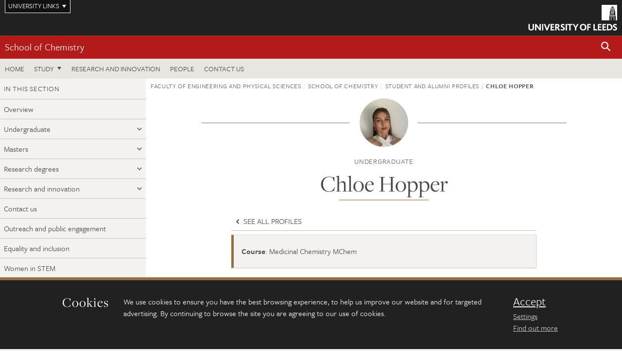

--- FILE ---
content_type: text/html; charset=UTF-8
request_url: https://eps.leeds.ac.uk/dir-record/student-alumni-profiles/4532/chloe-hopper
body_size: 9167
content:
<!DOCTYPE html>
<!--[if IE 8]><html class="no-js lt-ie9" lang="en"><![endif]-->
<!--[if IE 9]><html class="no-js ie9" lang="en"><![endif]-->
<!--[if gt IE 8]><!-->
<html class="no-js" lang="en"><!--<![endif]-->
    <head>
    <meta charset="utf-8">
<meta http-equiv="X-UA-Compatible" content="IE=edge">
<!-- Remove auto number linking-->
<meta name="format-detection" content="telephone=no">
<meta name="viewport" content="width=device-width, initial-scale=1">
<meta name="generator" content="http://www.jadu.co.uk" />
<meta name="robots" content="index,follow" />
<meta name="revisit-after" content="2 days" />
<meta name="author" content="Faculty of Engineering and Physical Sciences" />
<meta name="publisher" content="University of Leeds" />
<link rel="canonical" href="https://eps.leeds.ac.uk/chemistry/dir-record/student-alumni-profiles/4532/chloe-hopper" />


<link rel="schema.dcterms" href="https://purl.org/dc/terms/" />
<meta name="dcterms.creator" content="Amy Bethell" lang="en" />
<meta name="dcterms.created" content="2022-10-04" lang="en" />
<meta name="dcterms.modified" content="2022-10-04" lang="en" />
<meta name="dcterms.description" content="Records of profiles of current students and alumni." lang="en" />
<meta name="dcterms.format" content="text/html" lang="en" />
<meta name="dcterms.identifier" content="https://eps.leeds.ac.uk/dir-record/student-alumni-profiles/4532/chloe-hopper" lang="en" />
<meta name="dcterms.language" content="en" />
<meta name="dcterms.publisher" content="University of Leeds" lang="en" />
<meta name="dcterms.rights" content="Copyright University of Leeds" lang="en" />
<meta name="dcterms.coverage" content="UK" lang="en" />
<meta name="dcterms.title" content="Chloe Hopper" lang="en" />
<meta name="Description" content="Records of profiles of current students and alumni." />
<meta name="twitter:card" content="summary" />
<meta name="twitter:title" content="Chloe Hopper" />
<meta name="twitter:description" content="" />
<meta name="twitter:image" content="https://eps.leeds.ac.uk/images/chloe_hopper.jpg" />
<meta name="twitter:url" content="https://eps.leeds.ac.uk/dir-record/student-alumni-profiles/4532/chloe-hopper" />
<meta property="og:title" content="Chloe Hopper" />
<meta property="og:type" content="website" />
<meta property="og:description" content="" />
<meta property="og:url" content="https://eps.leeds.ac.uk/dir-record/student-alumni-profiles/4532/chloe-hopper" />
<meta property="og:image" content="https://eps.leeds.ac.uk/images/chloe_hopper.jpg" />





<meta name="dirID" content="3"/>

<meta name="directoryEntryID" content="4532"/>




<!-- Google Tag Manager Husam -->
<script>(function(w,d,s,l,i){w[l]=w[l]||[];w[l].push({'gtm.start':
new Date().getTime(),event:'gtm.js'});var f=d.getElementsByTagName(s)[0],
j=d.createElement(s),dl=l!='dataLayer'?'&l='+l:'';j.async=true;j.src=
'https://www.googletagmanager.com/gtm.js?id='+i+dl;f.parentNode.insertBefore(j,f);
})(window,document,'script','dataLayer','GTM-WJPZM2T');</script>
<!-- End Google Tag Manager -->

<title> Chloe Hopper | School of Chemistry | University of Leeds
</title>

<link rel="stylesheet" href="https://use.typekit.net/yos6uow.css">

<!-- Include JS -->
<script src="https://jaducdn.leeds.ac.uk/themes/default/assets/dist/modernizr-custom.js?version=1ca6be4553fdbec3ff48ea961ec12a9f"></script>

<!-- Include Favicon -->
<link rel="icon" type="image/x-icon" href="https://jaducdn.leeds.ac.uk/themes/default/assets/dist/img/favicon.ico" />

<link href="https://jaducdn.leeds.ac.uk/themes/default/assets/dist/theme-default/bootstrap.min.css?version=1ca6be4553fdbec3ff48ea961ec12a9f" rel="stylesheet" type='text/css' media="screen">
<link href="https://jaducdn.leeds.ac.uk/themes/default/assets/dist/theme-default/toolkit.min.css?version=1ca6be4553fdbec3ff48ea961ec12a9f" rel="stylesheet" type='text/css' media="screen">
<link href="https://jaducdn.leeds.ac.uk/themes/default/assets/dist/theme-default/cookies.min.css?version=1ca6be4553fdbec3ff48ea961ec12a9f" rel="stylesheet" type='text/css' media="screen">
<link href="https://jaducdn.leeds.ac.uk/themes/default/assets/dist/theme-default/print.min.css?version=1ca6be4553fdbec3ff48ea961ec12a9f'" rel="stylesheet" media="print">
        </head>
    <body class="eps">
<!-- Google Tag Manager (noscript) -->
<noscript><iframe src="https://www.googletagmanager.com/ns.html?id=GTM-WJPZM2T"
height="0" width="0" style="display:none;visibility:hidden"></iframe></noscript>
<!-- End Google Tag Manager (noscript) -->
        <div id="site-container" class="site-container-md">
            <a id="skip-main" href="#main" rel="nofollow">Skip to main content</a>
<div class="quicklinks-outer">

    <div class="masthead-links">
        <button class="masthead-link masthead-link-quicklinks js-quicklinks-toggle" data-toggle="collapse" data-target="#quicklinks" aria-label="Open University quicklinks menu">University links</button>
    </div>   

    <nav id="quicklinks" class="quicklinks collapse" role="navigation">         
        <div class="wrapper-relative">
            <div class="quicklinks-inner">                    
                <div class="tk-row">
                    <div class="col-sm-6 col-md-3">
                                                                                                        <ul class="quicklinks-list">
                                <li class="title">For staff</li>
                                                                    <li><a href="https://forstaff.leeds.ac.uk/forstaff/homepage/375/services">A-Z Services</a></li>
                                                                    <li><a href="https://forstaff.leeds.ac.uk/">For Staff</a></li>
                                                                    <li><a href="https://ses.leeds.ac.uk/">Student Education Service</a></li>
                                                            </ul>
                                                                                                                                        <ul class="quicklinks-list">
                                <li class="title">For students</li>
                                                                    <li><a href="https://students.leeds.ac.uk/">Students</a></li>
                                                                    <li><a href="https://minerva.leeds.ac.uk/">Minerva</a></li>
                                                                    <li><a href="https://it.leeds.ac.uk/mobileapps">Mobile apps</a></li>
                                                            </ul>
                                                                                        </div><div class="col-sm-6 col-md-3">
                                                                                                            <ul class="quicklinks-list">
                                <li class="title">Faculties</li>
                                                                    <li><a href="https://ahc.leeds.ac.uk/">Faculty of Arts, Humanities and Cultures</a></li>
                                                                    <li><a href="https://biologicalsciences.leeds.ac.uk/">Faculty of Biological Sciences</a></li>
                                                                    <li><a href="https://business.leeds.ac.uk/">Faculty of Business</a></li>
                                                                    <li><a href="https://eps.leeds.ac.uk">Faculty of Engineering and Physical Sciences</a></li>
                                                                    <li><a href="https://environment.leeds.ac.uk">Faculty of Environment</a></li>
                                                                    <li><a href="https://medicinehealth.leeds.ac.uk/">Faculty of Medicine and Health</a></li>
                                                                    <li><a href="https://essl.leeds.ac.uk/">Faculty of Social Sciences</a></li>
                                                                    <li><a href="https://www.leeds.ac.uk/lifelong-learning">Lifelong Learning Centre</a></li>
                                                                    <li><a href="https://www.leeds.ac.uk/language-centre">Language Centre</a></li>
                                                            </ul>
                                                                                        </div><div class="col-sm-6 col-md-3">
                                                                                                            <ul class="quicklinks-list">
                                <li class="title">Other</li>
                                                                    <li><a href="https://www.leeds.ac.uk/staffaz">A-Z Staff</a></li>
                                                                    <li><a href="https://www.leeds.ac.uk/alumni">Alumni</a></li>
                                                                    <li><a href="https://www.leeds.ac.uk/campusmap">Campus map</a></li>
                                                                    <li><a href="https://www.leeds.ac.uk/contact">Contacts</a></li>
                                                                    <li><a href="https://it.leeds.ac.uk/it">IT</a></li>
                                                                    <li><a href="https://www.leeds.ac.uk/university-jobs">Jobs</a></li>
                                                                    <li><a href="https://www.luu.org.uk/">Leeds University Union</a></li>
                                                                    <li><a href="https://library.leeds.ac.uk/">Library</a></li>
                                                            </ul>
                                                                                        </div><div class="col-sm-6 col-md-3">
                                                                                                            <ul class="quicklinks-list">
                                <li class="title">Follow us</li>
                                                                    <li><a href="https://www.facebook.com/universityofleeds">Facebook</a></li>
                                                                    <li><a href="https://instagram.com/universityofleeds/">Instagram</a></li>
                                                                    <li><a href="https://www.linkedin.com/school/university-of-leeds/">LinkedIn</a></li>
                                                                    <li><a href="https://medium.com/university-of-leeds">Medium</a></li>
                                                                    <li><a href=" https://theconversation.com/institutions/university-of-leeds-1122">The Conversation</a></li>
                                                                    <li><a href="https://bsky.app/profile/universityofleeds.bsky.social">Bluesky</a></li>
                                                                    <li><a href="https://www.weibo.com/leedsuniversityuk">Weibo</a></li>
                                                                    <li><a href="https://www.youtube.com/universityofleeds">YouTube</a></li>
                                                            </ul>
                                                                                        </div><div class="col-sm-6 col-md-3">
                                                                        </div>      
                </div>
            </div>
            <div class="quicklinks-close">
                <button class="icon-font btn-icon js-quicklinks-close" data-toggle="collapse" data-target="#quicklinks">
                    <span class="tk-icon-close" aria-hidden="true"></span>                            
                    <span class="icon-font-text">Close quicklinks</span>
                </button>
            </div>
        </div>
    </nav>

</div>
<!-- $MASTHEAD-->
<header id="masthead" class="masthead" role="banner">

    <div class="navicon">
        <button class="btn-icon" data-state="body-state" data-class="state-navicon-active">Menu</button>
    </div>

    <div class="logo">
                <a class="logo-full" title="University of Leeds homepage" href="//www.leeds.ac.uk/">
            <img class="js-png-svg-uri" data-uri="https://jaducdn.leeds.ac.uk/themes/default/assets/dist/img/uol-logo.svg" src="https://jaducdn.leeds.ac.uk/themes/default/assets/dist/img/uol-logo.png" alt="University of Leeds logo">
        </a>

        <a class="logo-mark" title="University of Leeds homepage" href="//www.leeds.ac.uk/">
            <img class="js-png-svg-uri" data-uri="https://jaducdn.leeds.ac.uk/themes/default/assets/dist/img/uol-logo-mark.svg" src="https://jaducdn.leeds.ac.uk/themes/default/assets/dist/img/uol-logo-mark.png" alt="University of Leeds logo">
        </a>
    </div>

</header>
<!-- /$MASTHEAD-->
<!-- $SITESEARCH-->
<div id="sitesearch" class="site-search collapse">
    <div class="wrapper-pd-xxs">
        <form class="site-search-inner" action="https://eps.leeds.ac.uk/site/custom_scripts/search-results.php" role="search">
            <input id="cid" name="cid" type="hidden" value="4">
            <label class="sr-only" for="searchInput">Search</label>
            <input id="searchInput" class="site-search-input" type="search" name="query" placeholder="Search" autocomplete="off">

            <label class="sr-only" for="searchOption">Destination</label>

            <select id="searchOption" class="site-search-select js-action-toggle" name="searchOption">

                <option value="searchSite" selected data-action="https://eps.leeds.ac.uk/site/custom_scripts/search-results.php">Faculty of Engineering and Physical Sciences site</option>
                <option value="searchAll" data-action="https://eps.leeds.ac.uk/site/custom_scripts/search-results.php">All leeds.ac.uk sites</option>

                <!--<optgroup label="Toolkit courses">
                    <option value="UG" data-action="https://courses.leeds.ac.uk/course-search">Undergraduate</option>
                    <option value="PGT" data-action="https://courses.leeds.ac.uk/course-search">Postgraduate taught</option>
                    <option value="PGR" data-action="https://courses.leeds.ac.uk/course-search">Postgraduate research</option>
                </optgroup>-->

            </select>

            <input class="site-search-submit btn btn-primary" type="submit" value="Search">
        </form>
    </div>
</div>
<!-- /$SITESEARCH-->
<div id="quicksearch" class="wrapper-lg wrapper-pd wrapper-relative">
    <div class="quick-search">

    </div>
</div><!-- $LOCALHEADER-->
<div class="local-header">
    <div class="wrapper-pd-xs">
        <div class="local-header-inner">
            <div class="local-header-title" role="navigation" aria-label="Home page link">

                                                                                                
                                    <a href="//eps.leeds.ac.uk/chemistry">School of Chemistry</a>
                            </div>
            <div class="local-header-search">
                            <button class="icon-font sm-toggle-search btn-icon js-site-search-toggle" data-toggle="collapse" data-target="#sitesearch" role="button" aria-label="Open site search">
                    <span class="site-search-btn" aria-hidden="true"></span>
                    <span class="icon-font-text">Search</span>
                </button>
            </div>
        </div>
    </div>
</div>
<!-- /$LOCALHEADER-->
<nav id="tk-nav-priority" class="tk-nav tk-nav-priority" role="navigation">
    <div class="wrapper-relative">
        <div class="tk-nav-header">
            <button class="btn-icon btn-menu" data-state="body-state" data-class="state-navicon-active">Close</button>
        </div>
        <div class="tk-nav-inner">
          <ul class="tk-nav-list tk-nav-list-primary">

                                                    <li><a href="//eps.leeds.ac.uk/chemistry">Home</a></li>
                

                
                                                                                                                                        
                                                                <li class="tk-nav-dropdown tk-nav-dropdown--items-3">
                            <a href="#drop_01" rel="nofollow">Study</a>
                                                <ul id="drop_01">
                                                                                                            <li><a href="//eps.leeds.ac.uk/chemistry-undergraduate">Undergraduate</a></li>
                                                                            <li><a href="//eps.leeds.ac.uk/chemistry-masters">Masters</a></li>
                                                                            <li><a href="//eps.leeds.ac.uk/chemistry-research-degrees">Research degrees</a></li>
                                                                                                                                                                                    <li><a href="//eps.leeds.ac.uk/online-courses">Online courses</a></li>
                                                                                                                                    </ul>
                        </li>

                                                                
                                                        <li><a href="https://eps.leeds.ac.uk/chemistry-research-innovation">Research and Innovation</a></li>
                                        <li><a href="https://eps.leeds.ac.uk/chemistry/stafflist">People</a></li>
                                        <li><a href="https://eps.leeds.ac.uk/chemistry/doc/contact-us-1">Contact us</a></li>
                            </ul>
        </div>
    </div>
</nav>
            <main id="main" class="main" role="main">
                <div>
                                        
<div class="column-container column-container-fw">

    <!-- INCLUDE sidebar -->
            <aside class="column-container-secondary" role="complementary">
    <button class="sidebar-button js-sidebar-trigger">In this section: School of Chemistry</button>	   	
    <div class="sidebar-container sidebar-container-fw">

        <h4 class="sidebar-heading heading-related">In this section</h4>

        <ul id="sidebarNav" class="sidebar-nav sidebar-nav-fw">
            <li><a href="//eps.leeds.ac.uk/chemistry">Overview</a></li>
<li class="dropdown">
<a href="//eps.leeds.ac.uk/chemistry-undergraduate#7" rel="nofollow">Undergraduate</a>
<ul id="7">
<li><a href="//eps.leeds.ac.uk/chemistry-undergraduate">Overview</a></li>
<li>
<a href="//eps.leeds.ac.uk/chemistry-undergraduate/doc/reputation-7">Our reputation</a></li>
<li>
<a href="//eps.leeds.ac.uk/chemistry-undergraduate/doc/flexible-degrees-2">Integrated Masters</a></li>
<li>
<a href="//eps.leeds.ac.uk/chemistry-undergraduate/doc/facilities">Chemistry facilities</a></li>
<li>
<a href="//eps.leeds.ac.uk/chemistry-undergraduate/doc/facilities-6">Natural Sciences facilities</a></li>
<li>
<a href="//eps.leeds.ac.uk/chemistry-undergraduate/doc/subject-pathways-within-natural-sciences-degree-202526">Subject pathways within the Natural Sciences degree (2025/26)</a></li>
</ul>
</li>
<li class="dropdown">
<a href="//eps.leeds.ac.uk/chemistry-masters#8" rel="nofollow">Masters</a>
<ul id="8">
<li><a href="//eps.leeds.ac.uk/chemistry-masters">Overview</a></li>
<li>
<a href="//eps.leeds.ac.uk/chemistry-masters/doc/reputation-7">Our reputation</a></li>
<li>
<a href="//eps.leeds.ac.uk/chemistry-masters/doc/facilities">Chemistry facilities</a></li>
</ul>
</li>
<li class="dropdown">
<a href="//eps.leeds.ac.uk/chemistry-research-degrees#9" rel="nofollow">Research degrees</a>
<ul id="9">
<li><a href="//eps.leeds.ac.uk/chemistry-research-degrees">Overview</a></li>
<li>
<a href="//eps.leeds.ac.uk/chemistry-research-degrees/doc/reputation-7">Our reputation</a></li>
<li>
<a href="//eps.leeds.ac.uk/chemistry-research-degrees/doc/guidance-support">Guidance and support</a></li>
<li>
<a href="//eps.leeds.ac.uk/chemistry-research-degrees/doc/apply">How to apply</a></li>
<li>
<a href="//eps.leeds.ac.uk/chemistry-research-degrees/doc/expect-phd">What to expect from your PhD</a></li>
<li>
<a href="//eps.leeds.ac.uk/chemistry-research-degrees/doc/centres-doctoral-training">Centres for Doctoral Training</a></li>
<li>
<a href="//eps.leeds.ac.uk/chemistry-research-degrees/doc/entry-requirements">Entry requirements</a></li>
<li>
<a href="//eps.leeds.ac.uk/chemistry-research-degrees/doc/careers-professional-development">Careers and professional development</a></li>
<li>
<a href="//eps.leeds.ac.uk/chemistry-research-degrees/doc/funding-fees-3">Funding and fees</a></li>
</ul>
</li>
<li class="dropdown">
<a href="//eps.leeds.ac.uk/chemistry-research-innovation#10" rel="nofollow">Research and innovation</a>
<ul id="10">
<li><a href="//eps.leeds.ac.uk/chemistry-research-innovation">Overview</a></li>
<li class="dropdown">
<a href="//eps.leeds.ac.uk/chemistry-research-groups#53" rel="nofollow">Our research</a>
<ul id="53">
<li>
<a href="//eps.leeds.ac.uk/chemistry-research-groups/doc/atmospheric-planetary-chemistry">Atmospheric, Planetary and Theoretical Chemistry</a></li>
<li>
<a href="//eps.leeds.ac.uk/chemistry-research-groups/doc/chemical-biology-medicinal-chemistry">Chemistry for Biology and Health</a></li>
<li>
<a href="//eps.leeds.ac.uk/chemistry-research-groups/doc/pedagogy-scholarship-chemistry">Pedagogy and Scholarship of Chemistry</a></li>
<li>
<a href="//eps.leeds.ac.uk/chemistry-research-groups/doc/crystallisation-directed-assembly">Functional Materials and Molecular Assemblies</a></li>
<li>
<a href="//eps.leeds.ac.uk/chemistry-research-groups/doc/process-research-development">Sustainability and Digital Chemistry</a></li>
</ul>
</li>
<li class="dropdown">
<a href="//eps.leeds.ac.uk/chemistry-research-impact#85" rel="nofollow">Research impact</a>
<ul id="85">
<li>
<a href="//eps.leeds.ac.uk/chemistry-research-impact/doc/research-spotlight-3">How intelligent machines speed medicine manufacture</a></li>
<li>
<a href="//eps.leeds.ac.uk/chemistry-research-impact/doc/transforming-europes-drug-discovery-practice">Transforming Europe's drug discovery practice</a></li>
<li>
<a href="//eps.leeds.ac.uk/chemistry-research-impact/doc/reengineering-sugar-forest">Reengineering the sugar forest</a></li>
<li>
<a href="//eps.leeds.ac.uk/chemistry-research-impact/doc/innovative-answer-capturing-carbon">An innovative answer to capturing carbon</a></li>
<li>
<a href="//eps.leeds.ac.uk/chemistry-research-impact/doc/mimicking-nature-better-drug-discovery">Mimicking nature for better drug discovery</a></li>
<li>
<a href="//eps.leeds.ac.uk/chemistry-research-impact/doc/solving-rubiks-cube-medicinal-chemistry">Solving the Rubik's cube of medicinal chemistry</a></li>
</ul>
</li>
<li>
<a href="//eps.leeds.ac.uk/chemistry-research-innovation/doc/research-facilities-1">Research facilities</a></li>
<li>
<a href="//eps.leeds.ac.uk/chemistry-research-innovation/doc/reputation-7">Our reputation</a></li>
<li>
<a href="//eps.leeds.ac.uk/chemistry-research-innovation/doc/working-business-2">Working with business</a></li>
<li>
<a href="//eps.leeds.ac.uk/chemistry-research-innovation/doc/research-highlights-5">Research highlights</a></li>
</ul>
</li>
<li>
<a href="//eps.leeds.ac.uk/chemistry/doc/contact-us-1">Contact us</a></li>
<li>
<a href="//eps.leeds.ac.uk/chemistry/doc/schools-outreach">Outreach and public engagement</a></li>
<li>
<a href="//eps.leeds.ac.uk/chemistry/doc/equality-inclusion-1">Equality and inclusion</a></li>
<li>
<a href="//eps.leeds.ac.uk/chemistry/doc/women-stem">Women in STEM</a></li>
<li>
<a href="//eps.leeds.ac.uk/chemistry/doc/recruit-students">Recruit our students</a></li>
<li>
<a href="//eps.leeds.ac.uk/chemistry/doc/reputation-7">Our reputation</a></li>
<li>
<a href="//eps.leeds.ac.uk/chemistry/doc/subject-pathways-within-natural-sciences-degree-202526">Subject pathways within the Natural Sciences degree (2025/26)</a></li>

        </ul>
                                                <ul class="sidebar-cta">
                                            <li><a href="http://eps.leeds.ac.uk/events?categoryID=4&additionalCategoryIDs=&sub_categoryID=&types=&sub_type="><span class="tk-icon-calendar"></span>Attend an event</a></li>
                                            <li><a href="http://eps.leeds.ac.uk/news?categoryID=4&additionalCategoryIDs="><span class="tk-icon-star"></span>Latest news</a></li>
                                    </ul>
            </div>
</aside>    
    <div class="column-container-primary">

        <!-- $BREADCRUMB -->
        <div class="wrapper-pd-xs">
    <div class="breadcrumb-responsive">
        <ol class="breadcrumb">
                                                                      <li><a href="//eps.leeds.ac.uk">Faculty of Engineering and Physical Sciences</a></li>
                                                                                                          <li><a href="//eps.leeds.ac.uk/chemistry">School of Chemistry</a></li>
                                                                                                          <li><a href="//eps.leeds.ac.uk/chemistry/dir/student-alumni-profiles">Student and alumni profiles</a></li>
                                                                              <li class="active">Chloe Hopper</li>
                                    </ol>
    </div>
</div>
        <!-- /$BREADCRUMB -->

        <div class="wrapper-sm wrapper-pd-md">
            <div class="rule-image">
                                                <span style="background-image:url('//eps.leeds.ac.uk/images/resized/100x100-0-0-1-80-chloe_hopper.jpg')"><img src="//eps.leeds.ac.uk/images/resized/100x100-0-0-1-80-chloe_hopper.jpg" alt="Chloe hopper"></span>
            </div>
                            <p class="heading-related text-center">
                                    Undergraduate                                </p>
                        <h1 class="heading-underline">Chloe Hopper</h1>
        </div>

        <div class="wrapper-xs wrapper-pd">
            <ul class="list-nav">
                                    <li><a href="//eps.leeds.ac.uk/chemistry/dir/student-alumni-profiles"><span class="tk-icon tk-icon-chevron-left" aria-hidden="true"></span> See all profiles</a></li>
                            </ul>
            <div class="island island-featured">
                <ul class="list-facts">
                                                                                                <li><strong>Course</strong>: Medicinal Chemistry MChem</li>
                                                            </ul>
            </div>
            <div class="cms">
                <p>Chloe Hopper is studying <a href="https://eps.leeds.ac.uk/courses/UG/F428/Medicinal-Chemistry-MChem-BSc">Medicinal Chemistry MChem</a> at the University of Leeds, and recently completed an internship at the Royce Institute.&nbsp;</p>

<p>During her GCSE and A-level studies, Chloe gravitated towards Chemistry. She was interested in the design of new therapeutics and drug discovery and so she knew that studying medicinal chemistry at degree level was the right path for her.</p>

<p>&ldquo;Even though studying at Leeds was closer to home than I initially planned, when I first visited the campus on the open-day I instantly knew that Leeds was going to be my first choice based on the exciting research and facilities that the school had to offer.&rdquo;</p>

<blockquote>
<p>Upon arrival everybody was just so warm and welcoming too.&nbsp;</p>

<footer><cite>Chloe Hopper, School of Chemistry</cite></footer>
</blockquote>

<h3>Specialist laboratories</h3>

<p>The highlight of Chloe&rsquo;s course so far has been working on new experiments in the teaching laboratories alongside her course friends. At the beginning, it was a great way to meet new people outside the lecture theatre and build supportive relationships while learning how to use new laboratory equipment.</p>

<blockquote>
<p>The chemistry teaching laboratories are a great place to be and are full of interesting equipment and machines.</p>

<footer><cite>Chloe Hopper, School of Chemistry</cite></footer>
</blockquote>

<p>&ldquo;For example, I particularly enjoyed synthesising small drug molecules in the lab and found it very rewarding being able to apply the chemistry I had learned in my theory modules in order to better understand the fundamentals of an experiment &ndash; it was these moments that made all the challenges along the way feel worthwhile!&rdquo;</p>

<p>Chloe most enjoyed learning about antibacterial and antiviral drug discovery on her Medicinal Chemistry theory module and all the different parameters that are central to developing a successful drug candidate.</p>

<p>&ldquo;It was particularly interesting to learn more about antiviral drug discovery in the context of developing treatments for SARS-CoV-2 (Covid-19) in my third year of studies.&rdquo;</p>

<h3>Supportive lecturers</h3>

<p>The lecture content was regularly updated so that the material felt relevant and engaging at the time of learning. In her second year, Chloe enjoyed the interactive computational project where she learned techniques such as screening and docking potential drug inhibitors of a known target site, which really allowed her to appreciate the hit-to-lead discovery process in action.&nbsp;</p>

<blockquote>
<p>Everybody is so supportive at Leeds, and lecturers often dedicate a lot of out of hours&rsquo; time to ensure that we feel confident in our studies and have sufficient resources.</p>

<footer><cite>Chloe Hopper, School of Chemistry</cite></footer>
</blockquote>

<h3>A vibrant city</h3>

<p>Leeds is such a vibrant and easy place to live as a student so you will never be short of something to do.</p>

<p>&ldquo;What I particularly love about Leeds is that you can be in the heart of the Yorkshire dales within an hour when driving from the city centre &ndash; I&rsquo;ve found it a great way to get out on long countryside walks on the weekends during term time.&rdquo;</p>

<p>There is a great music scene and the city itself is very compact and within walking distance of uni campus.</p>

<h3>Future career plans</h3>

<p>Following graduation, Chloe is particularly interested in entering a field of research that focuses on the design and development of new antibiotics.</p>

<p>&ldquo;The ongoing crisis surrounding antimicrobial resistance and the void in discovering new antibiotics is what motivates me into wanting to devote my time into researching this area further in the future.&rdquo;</p>

<h3>Internship opportunities</h3>

<p>Chloe gained a place on the Royce Institute Summer Internship programme, which gave her the opportunity to work within an academic research group on a project titled &lsquo;Water N-alkylation Reactions in Flow, Investigating Surface Interactions&rsquo;,&nbsp;an area of green chemistry involving micellar catalysis.</p>

<p><img alt="Chloe hopper internship" src="//eps.leeds.ac.uk/images/resized/750x422-0-0-1-80-chloe_hopper_intern.jpg" /></p>

<p>Being able to apply her lab skills and theory into a new setting of on-going research has really helped build Chloe&rsquo;s confidence as a chemist and ability to delegate her time wisely. The internship also had particular emphasis on developing a range of softer skills too such as being confident presenters and networking with each other. Therefore, each week she had the opportunity to present her projects and findings to the other interns and encourage interactive Q&A&rsquo;s with the audience.</p>

<p>&ldquo;The Royce Institute Summer Internship programme was an amazing experience that has helped me develop so many skills in preparation for my final year master&rsquo;s project. Doing an internship with the Royce Institute as an undergraduate is something I would definitely recommend if you have any uncertainty about doing a master&rsquo;s in chemistry.&rdquo;</p>

<blockquote>
<p>It truly was a great learning experience and has made me optimistic that fourth year is going to be the most fun and interesting year of my degree!</p>

<footer><cite>Chloe Hopper, School of Chemistry</cite></footer>
</blockquote>

<p>Find out more about studying <a href="https://eps.leeds.ac.uk/courses/UG/F428/Medicinal-Chemistry-MChem-BSc">Medicinal Chemistry at Leeds</a>.</p>

            </div>
            <!-- ./cms -->
        </div>
        <!-- ./wrapper-sm -->
    </div>
    <!-- ./column-container-primary-->
</div>
<!-- ./column-container-->

                </div>
            </main>
            <div class="back-top">
    <a data-toggle="scroll" href="#site-container" rel="nofollow">Back to top</a>
</div>                
            <footer class="site-footer" role="contentinfo">
    <div class="site-footer-upper">
        <div class="wrapper-pd">
            <div class="site-footer-upper-logos">
                                                                                                                                                                                                                                                                                                                                                                                                                    <a href="https://www.ecu.ac.uk/equality-charters/athena-swan/" title="Visit Athena SWAN Silver award"><img src="//eps.leeds.ac.uk/images/resized/96x60-0-0-1-80-athena_swan_176_110.jpg" alt="Athena swan Silver award"></a>                                                                                                                                                                                                                                                                                                                                                                                                                    <a href="https://russellgroup.ac.uk/about/our-universities/" title="Visit Russell Group"><img src="//eps.leeds.ac.uk/images/resized/95x60-0-0-1-80-Untitled_design___2021_02_02T093512.304.jpg" alt="russell group"></a>                            </div>
            <div class="footer-social">
                                    <h2 class="hide-accessible">Social media links</h2>
                                            <a href="https://www.facebook.com/universityofleeds" title="Go to Facebook page"><span class="icon-font-text">Facebook</span><span class="tk-icon tk-icon-social-facebook"></span></a>                    
                                            <a href="https://www.instagram.com/universityofleeds" title="Go to Instagram page"><span class="icon-font-text">Instagram</span><span class="tk-icon tk-icon-social-instagram"></span></a>                    
                                            <a href="https://www.weibo.com/leedsuniversityuk" title="Go to Weibo page"><span class="icon-font-text">Weibo</span><span class="tk-icon tk-icon-social-weibo"></span></a>                    
                                            <a href="https://www.youtube.com/user/universityofleedsuk" title="Go to YouTube page"><span class="icon-font-text">YouTube</span><span class="tk-icon tk-icon-social-youtube"></span></a>                    
                                                </div>
        </div>
    </div>
    
    <div class="site-footer-middle p-t-md p-b-md">
        <div class="wrapper-pd">
            <nav role="navigation">
                <div class="tk-row">
                     <div class="col-sm-6 col-md-3">
                                                                                                        <ul class="quicklinks-list">
                                <li class="title">Faculty of Engineering and Physical Sciences</li>
                                                                    <li><a href="https://eps.leeds.ac.uk/">Faculty of Engineering and Physical Sciences</a></li>
                                                                    <li><a href="https://eps.leeds.ac.uk/chemical-engineering">School of Chemical and Process Engineering</a></li>
                                                                    <li><a href="https://eps.leeds.ac.uk/chemistry">School of Chemistry</a></li>
                                                                    <li><a href="https://eps.leeds.ac.uk/civil-engineering">School of Civil Engineering</a></li>
                                                                    <li><a href="https://eps.leeds.ac.uk/computing">School of Computer Science</a></li>
                                                                    <li><a href="https://eps.leeds.ac.uk/electronic-engineering">School of Electronic and Electrical Engineering</a></li>
                                                                    <li><a href="https://eps.leeds.ac.uk/maths">School of Mathematics</a></li>
                                                                    <li><a href="https://eps.leeds.ac.uk/mechanical-engineering">School of Mechanical Engineering</a></li>
                                                                    <li><a href="https://eps.leeds.ac.uk/physics">School of Physics and Astronomy</a></li>
                                                            </ul>
                                                                                        </div><div class="col-sm-6 col-md-3">
                                                                                                            <ul class="quicklinks-list">
                                <li class="title">Quicklinks</li>
                                                                    <li><a href="https://courses.leeds.ac.uk/">Courses</a></li>
                                                                    <li><a href="https://eps.leeds.ac.uk/join-us/doc/equality-inclusion-1">Equality and inclusion</a></li>
                                                                    <li><a href="https://phd.leeds.ac.uk/">PhD opportunities</a></li>
                                                                    <li><a href="https://eps.leeds.ac.uk/short-courses">Short courses</a></li>
                                                                    <li><a href="https://eps.leeds.ac.uk/online-courses">Online courses</a></li>
                                                                    <li><a href="https://eps.leeds.ac.uk/faculty-engineering-physical-sciences/doc/swjtu-leeds-joint-engineering-school">SWJTU-Leeds Joint School</a></li>
                                                            </ul>
                                                                                        </div><div class="col-sm-6 col-md-3">
                                                                                                            <ul class="quicklinks-list">
                                <li class="title">For staff</li>
                                                                    <li><a href="https://forstaff.leeds.ac.uk/forstaff/homepage/375/services">A-Z Services</a></li>
                                                                    <li><a href="https://leeds365.sharepoint.com/sites/EngineeringandPhysicalSciences">Engineering and Physical Sciences intranet</a></li>
                                                                    <li><a href="https://leeds365.sharepoint.com/sites/SchoolofChemistryAdminOffice">Chemistry intranet</a></li>
                                                                    <li><a href="https://prism.leeds.ac.uk/">Pedagogic Research in Maths and Physical Sciences</a></li>
                                                                    <li><a href="https://eps.leeds.ac.uk/faculty-engineering-physical-sciences/doc/teaching-learning-engineering-network-talent">Teaching And Learning Engineering NeTwork</a></li>
                                                            </ul>
                                                                                                                                        <ul class="quicklinks-list">
                                <li class="title">University links</li>
                                                                    <li><a href="https://www.leeds.ac.uk/alumni">Alumni</a></li>
                                                                    <li><a href="https://www.leeds.ac.uk/campusmap">Campus map</a></li>
                                                                    <li><a href="https://www.leeds.ac.uk/about/doc/find-us">Find us</a></li>
                                                                    <li><a href="https://www.leeds.ac.uk/university-jobs">Jobs</a></li>
                                                                    <li><a href="https://www.leeds.ac.uk/term-dates">Term dates</a></li>
                                                                    <li><a href="https://sustainability.leeds.ac.uk/">Sustainability</a></li>
                                                            </ul>
                                                                                        </div><div class="col-sm-6 col-md-3">
                                                                                                            <ul class="quicklinks-list">
                                <li class="title">For students</li>
                                                                    <li><a href="https://students.leeds.ac.uk/">Students</a></li>
                                                                    <li><a href="https://minerva.leeds.ac.uk/">Minerva</a></li>
                                                            </ul>
                                                                                                        <!-- <ul class="quicklinks-list">
                            <li class="title">Site map</li>
                            <li><a href="//eps.leeds.ac.uk/news/">News</a></li>
                            <li><a href="//eps.leeds.ac.uk/events/">Events</a></li>    
                            <li><a href="//eps.leeds.ac.uk/student-and-alumni-profiles/">Student and alumni profile</a></li>
                            <li><a href="//eps.leeds.ac.uk/short-courses/">Short courses</a></li>    
                            <li><a href="//eps.leeds.ac.uk/scholarships/">Scholarships</a></li>
                            <li><a href="//eps.leeds.ac.uk/stafflist/">Staff list</a></li>
                        </ul> -->
                    </div>
                </div>
            </nav>
        </div>
    </div>

    <div class="site-footer-lower">
        <div class="wrapper-pd">
            <nav role="navigation">
                <ul class="nav">
                    <li>&copy; 2026 University of Leeds, Leeds, LS2 9JT</li>
                    <li><a href="//www.leeds.ac.uk/termsandconditions">Terms and conditions</a></li>
                    <li><a href="//www.leeds.ac.uk/accessibility">Accessibility</a></li>
                    <li><a href="//eps.leeds.ac.uk/privacy">Privacy and cookies</a></li>
                    <li><a href="//www.leeds.ac.uk/foi">Freedom of information</a></li>
                </ul>
            </nav>
        </div>
    </div>
</footer>

        </div><!-- /$SITE-CONTAINER-->

        <script>var GALAXY_SHORTCUT = "/eps";var PROTOCOL = "https://";var DOMAIN = "eps.leeds.ac.uk";var SECURE_SERVER = "https://production2.leeds.ac.uk/eps";var SECURE_JADU_PATH = "https://production2.leeds.ac.uk/eps/jadu";var USE_TAXONOMY = "";var ASSIGN_ADMINISTRATOR_VIEW = "false";var TAXONOMY_NAME = "IPSV";var BESPOKE_CATEGORY_LIST_NAME = "GalaxiesCL";var is_IIS = "";var PHOTON_ENABLED = "";var EDITOR_IMAGE_PASTE = "1";var LOCAL_FE_DOMAIN = "eps.leeds.ac.uk";var SECURE_BLOG_PATH = "";var DATE_INPUT_DAY_MONTH_ORDER = "";var LOCAL_DOMAINS = new Array();LOCAL_DOMAINS[0] = "production2.leeds.ac.uk/eps";</script><script>
            var AJAX_NEWS_EVENTS = "/site/ajax/ajax-news-events.php";
            var AJAX_RES_OPPS = "/site/custom_scripts/research-opportunities-index.php";
            var SEARCH_RESULTS = "/site/custom_scripts/search-results.php";</script>

<script src="https://code.jquery.com/jquery-3.7.1.min.js"></script>
<script src="https://jaducdn.leeds.ac.uk/themes/default/assets/dist/script.min.js?version=1ca6be4553fdbec3ff48ea961ec12a9f"></script>
<script src="https://jaducdn.leeds.ac.uk/themes/default/assets/jadu/dev.min.js?version=1ca6be4553fdbec3ff48ea961ec12a9f"></script>
        <script src="https://jaducdn.leeds.ac.uk/themes/default/assets/dist/cookies.min.js?version=1ca6be4553fdbec3ff48ea961ec12a9f"></script>
<script>
    if(typeof cookieConsent !== "undefined"){
        //Cookies compliance
        cookieConsent.init({
            url: '//eps.leeds.ac.uk/privacy/',
            google: true,
            facebook: true
        });
    }
</script>
        
            </body>
</html>
